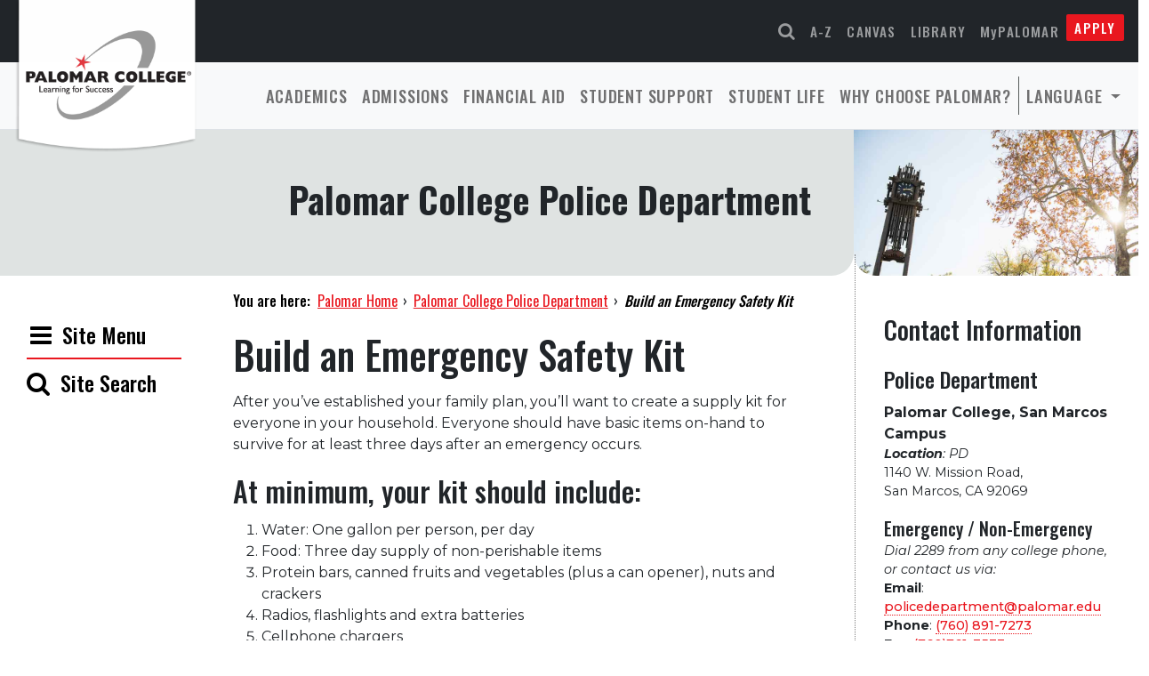

--- FILE ---
content_type: text/html; charset=UTF-8
request_url: https://www.palomar.edu/police/build-a-kit/
body_size: 18090
content:

<!DOCTYPE html>
<html lang="en">
<head>
  <meta charset="UTF-8">
  <meta name="viewport" content="width=device-width, initial-scale=1.0">
  
  <title>Build an Emergency Safety Kit &#8211; Palomar College Police Department</title>
<meta name='robots' content='max-image-preview:large' />
	<style>img:is([sizes="auto" i], [sizes^="auto," i]) { contain-intrinsic-size: 3000px 1500px }</style>
	<link rel='dns-prefetch' href='//palomar.shell.451.io' />
<link rel='dns-prefetch' href='//stats.wp.com' />
<link rel='dns-prefetch' href='//use.fontawesome.com' />
<link rel='dns-prefetch' href='//cdn.jsdelivr.net' />
<link rel='dns-prefetch' href='//cdnjs.cloudflare.com' />
<link rel='dns-prefetch' href='//v0.wordpress.com' />
<link rel="alternate" type="application/rss+xml" title="Palomar College Police Department &raquo; Feed" href="https://www.palomar.edu/police/feed/" />
<link rel="alternate" type="application/rss+xml" title="Palomar College Police Department &raquo; Comments Feed" href="https://www.palomar.edu/police/comments/feed/" />
<script>
window._wpemojiSettings = {"baseUrl":"https:\/\/s.w.org\/images\/core\/emoji\/16.0.1\/72x72\/","ext":".png","svgUrl":"https:\/\/s.w.org\/images\/core\/emoji\/16.0.1\/svg\/","svgExt":".svg","source":{"concatemoji":"https:\/\/www.palomar.edu\/police\/wp-includes\/js\/wp-emoji-release.min.js?ver=6.8.3"}};
/*! This file is auto-generated */
!function(s,n){var o,i,e;function c(e){try{var t={supportTests:e,timestamp:(new Date).valueOf()};sessionStorage.setItem(o,JSON.stringify(t))}catch(e){}}function p(e,t,n){e.clearRect(0,0,e.canvas.width,e.canvas.height),e.fillText(t,0,0);var t=new Uint32Array(e.getImageData(0,0,e.canvas.width,e.canvas.height).data),a=(e.clearRect(0,0,e.canvas.width,e.canvas.height),e.fillText(n,0,0),new Uint32Array(e.getImageData(0,0,e.canvas.width,e.canvas.height).data));return t.every(function(e,t){return e===a[t]})}function u(e,t){e.clearRect(0,0,e.canvas.width,e.canvas.height),e.fillText(t,0,0);for(var n=e.getImageData(16,16,1,1),a=0;a<n.data.length;a++)if(0!==n.data[a])return!1;return!0}function f(e,t,n,a){switch(t){case"flag":return n(e,"\ud83c\udff3\ufe0f\u200d\u26a7\ufe0f","\ud83c\udff3\ufe0f\u200b\u26a7\ufe0f")?!1:!n(e,"\ud83c\udde8\ud83c\uddf6","\ud83c\udde8\u200b\ud83c\uddf6")&&!n(e,"\ud83c\udff4\udb40\udc67\udb40\udc62\udb40\udc65\udb40\udc6e\udb40\udc67\udb40\udc7f","\ud83c\udff4\u200b\udb40\udc67\u200b\udb40\udc62\u200b\udb40\udc65\u200b\udb40\udc6e\u200b\udb40\udc67\u200b\udb40\udc7f");case"emoji":return!a(e,"\ud83e\udedf")}return!1}function g(e,t,n,a){var r="undefined"!=typeof WorkerGlobalScope&&self instanceof WorkerGlobalScope?new OffscreenCanvas(300,150):s.createElement("canvas"),o=r.getContext("2d",{willReadFrequently:!0}),i=(o.textBaseline="top",o.font="600 32px Arial",{});return e.forEach(function(e){i[e]=t(o,e,n,a)}),i}function t(e){var t=s.createElement("script");t.src=e,t.defer=!0,s.head.appendChild(t)}"undefined"!=typeof Promise&&(o="wpEmojiSettingsSupports",i=["flag","emoji"],n.supports={everything:!0,everythingExceptFlag:!0},e=new Promise(function(e){s.addEventListener("DOMContentLoaded",e,{once:!0})}),new Promise(function(t){var n=function(){try{var e=JSON.parse(sessionStorage.getItem(o));if("object"==typeof e&&"number"==typeof e.timestamp&&(new Date).valueOf()<e.timestamp+604800&&"object"==typeof e.supportTests)return e.supportTests}catch(e){}return null}();if(!n){if("undefined"!=typeof Worker&&"undefined"!=typeof OffscreenCanvas&&"undefined"!=typeof URL&&URL.createObjectURL&&"undefined"!=typeof Blob)try{var e="postMessage("+g.toString()+"("+[JSON.stringify(i),f.toString(),p.toString(),u.toString()].join(",")+"));",a=new Blob([e],{type:"text/javascript"}),r=new Worker(URL.createObjectURL(a),{name:"wpTestEmojiSupports"});return void(r.onmessage=function(e){c(n=e.data),r.terminate(),t(n)})}catch(e){}c(n=g(i,f,p,u))}t(n)}).then(function(e){for(var t in e)n.supports[t]=e[t],n.supports.everything=n.supports.everything&&n.supports[t],"flag"!==t&&(n.supports.everythingExceptFlag=n.supports.everythingExceptFlag&&n.supports[t]);n.supports.everythingExceptFlag=n.supports.everythingExceptFlag&&!n.supports.flag,n.DOMReady=!1,n.readyCallback=function(){n.DOMReady=!0}}).then(function(){return e}).then(function(){var e;n.supports.everything||(n.readyCallback(),(e=n.source||{}).concatemoji?t(e.concatemoji):e.wpemoji&&e.twemoji&&(t(e.twemoji),t(e.wpemoji)))}))}((window,document),window._wpemojiSettings);
</script>
<style id='wp-emoji-styles-inline-css'>

	img.wp-smiley, img.emoji {
		display: inline !important;
		border: none !important;
		box-shadow: none !important;
		height: 1em !important;
		width: 1em !important;
		margin: 0 0.07em !important;
		vertical-align: -0.1em !important;
		background: none !important;
		padding: 0 !important;
	}
</style>
<link rel='stylesheet' id='wp-block-library-css' href='https://www.palomar.edu/police/wp-includes/css/dist/block-library/style.min.css?ver=6.8.3' media='all' />
<link rel='stylesheet' id='filebird-document-library-style-css' href='https://www.palomar.edu/police/wp-content/plugins/filebird-document-library-pro/blocks/dist/index.css?ver=6.8.3' media='all' />
<link rel='stylesheet' id='mediaelement-css' href='https://www.palomar.edu/police/wp-includes/js/mediaelement/mediaelementplayer-legacy.min.css?ver=4.2.17' media='all' />
<link rel='stylesheet' id='wp-mediaelement-css' href='https://www.palomar.edu/police/wp-includes/js/mediaelement/wp-mediaelement.min.css?ver=6.8.3' media='all' />
<style id='jetpack-sharing-buttons-style-inline-css'>
.jetpack-sharing-buttons__services-list{display:flex;flex-direction:row;flex-wrap:wrap;gap:0;list-style-type:none;margin:5px;padding:0}.jetpack-sharing-buttons__services-list.has-small-icon-size{font-size:12px}.jetpack-sharing-buttons__services-list.has-normal-icon-size{font-size:16px}.jetpack-sharing-buttons__services-list.has-large-icon-size{font-size:24px}.jetpack-sharing-buttons__services-list.has-huge-icon-size{font-size:36px}@media print{.jetpack-sharing-buttons__services-list{display:none!important}}.editor-styles-wrapper .wp-block-jetpack-sharing-buttons{gap:0;padding-inline-start:0}ul.jetpack-sharing-buttons__services-list.has-background{padding:1.25em 2.375em}
</style>
<style id='filebird-block-filebird-gallery-style-inline-css'>
ul.filebird-block-filebird-gallery{margin:auto!important;padding:0!important;width:100%}ul.filebird-block-filebird-gallery.layout-grid{display:grid;grid-gap:20px;align-items:stretch;grid-template-columns:repeat(var(--columns),1fr);justify-items:stretch}ul.filebird-block-filebird-gallery.layout-grid li img{border:1px solid #ccc;box-shadow:2px 2px 6px 0 rgba(0,0,0,.3);height:100%;max-width:100%;-o-object-fit:cover;object-fit:cover;width:100%}ul.filebird-block-filebird-gallery.layout-masonry{-moz-column-count:var(--columns);-moz-column-gap:var(--space);column-gap:var(--space);-moz-column-width:var(--min-width);columns:var(--min-width) var(--columns);display:block;overflow:auto}ul.filebird-block-filebird-gallery.layout-masonry li{margin-bottom:var(--space)}ul.filebird-block-filebird-gallery li{list-style:none}ul.filebird-block-filebird-gallery li figure{height:100%;margin:0;padding:0;position:relative;width:100%}ul.filebird-block-filebird-gallery li figure figcaption{background:linear-gradient(0deg,rgba(0,0,0,.7),rgba(0,0,0,.3) 70%,transparent);bottom:0;box-sizing:border-box;color:#fff;font-size:.8em;margin:0;max-height:100%;overflow:auto;padding:3em .77em .7em;position:absolute;text-align:center;width:100%;z-index:2}ul.filebird-block-filebird-gallery li figure figcaption a{color:inherit}.fb-block-hover-animation-zoomIn figure{overflow:hidden}.fb-block-hover-animation-zoomIn figure img{transform:scale(1);transition:.3s ease-in-out}.fb-block-hover-animation-zoomIn figure:hover img{transform:scale(1.3)}.fb-block-hover-animation-shine figure{overflow:hidden;position:relative}.fb-block-hover-animation-shine figure:before{background:linear-gradient(90deg,hsla(0,0%,100%,0) 0,hsla(0,0%,100%,.3));content:"";display:block;height:100%;left:-75%;position:absolute;top:0;transform:skewX(-25deg);width:50%;z-index:2}.fb-block-hover-animation-shine figure:hover:before{animation:shine .75s}@keyframes shine{to{left:125%}}.fb-block-hover-animation-opacity figure{overflow:hidden}.fb-block-hover-animation-opacity figure img{opacity:1;transition:.3s ease-in-out}.fb-block-hover-animation-opacity figure:hover img{opacity:.5}.fb-block-hover-animation-grayscale figure img{filter:grayscale(100%);transition:.3s ease-in-out}.fb-block-hover-animation-grayscale figure:hover img{filter:grayscale(0)}

</style>
<style id='global-styles-inline-css'>
:root{--wp--preset--aspect-ratio--square: 1;--wp--preset--aspect-ratio--4-3: 4/3;--wp--preset--aspect-ratio--3-4: 3/4;--wp--preset--aspect-ratio--3-2: 3/2;--wp--preset--aspect-ratio--2-3: 2/3;--wp--preset--aspect-ratio--16-9: 16/9;--wp--preset--aspect-ratio--9-16: 9/16;--wp--preset--color--black: #000000;--wp--preset--color--cyan-bluish-gray: #abb8c3;--wp--preset--color--white: #ffffff;--wp--preset--color--pale-pink: #f78da7;--wp--preset--color--vivid-red: #cf2e2e;--wp--preset--color--luminous-vivid-orange: #ff6900;--wp--preset--color--luminous-vivid-amber: #fcb900;--wp--preset--color--light-green-cyan: #7bdcb5;--wp--preset--color--vivid-green-cyan: #00d084;--wp--preset--color--pale-cyan-blue: #8ed1fc;--wp--preset--color--vivid-cyan-blue: #0693e3;--wp--preset--color--vivid-purple: #9b51e0;--wp--preset--gradient--vivid-cyan-blue-to-vivid-purple: linear-gradient(135deg,rgba(6,147,227,1) 0%,rgb(155,81,224) 100%);--wp--preset--gradient--light-green-cyan-to-vivid-green-cyan: linear-gradient(135deg,rgb(122,220,180) 0%,rgb(0,208,130) 100%);--wp--preset--gradient--luminous-vivid-amber-to-luminous-vivid-orange: linear-gradient(135deg,rgba(252,185,0,1) 0%,rgba(255,105,0,1) 100%);--wp--preset--gradient--luminous-vivid-orange-to-vivid-red: linear-gradient(135deg,rgba(255,105,0,1) 0%,rgb(207,46,46) 100%);--wp--preset--gradient--very-light-gray-to-cyan-bluish-gray: linear-gradient(135deg,rgb(238,238,238) 0%,rgb(169,184,195) 100%);--wp--preset--gradient--cool-to-warm-spectrum: linear-gradient(135deg,rgb(74,234,220) 0%,rgb(151,120,209) 20%,rgb(207,42,186) 40%,rgb(238,44,130) 60%,rgb(251,105,98) 80%,rgb(254,248,76) 100%);--wp--preset--gradient--blush-light-purple: linear-gradient(135deg,rgb(255,206,236) 0%,rgb(152,150,240) 100%);--wp--preset--gradient--blush-bordeaux: linear-gradient(135deg,rgb(254,205,165) 0%,rgb(254,45,45) 50%,rgb(107,0,62) 100%);--wp--preset--gradient--luminous-dusk: linear-gradient(135deg,rgb(255,203,112) 0%,rgb(199,81,192) 50%,rgb(65,88,208) 100%);--wp--preset--gradient--pale-ocean: linear-gradient(135deg,rgb(255,245,203) 0%,rgb(182,227,212) 50%,rgb(51,167,181) 100%);--wp--preset--gradient--electric-grass: linear-gradient(135deg,rgb(202,248,128) 0%,rgb(113,206,126) 100%);--wp--preset--gradient--midnight: linear-gradient(135deg,rgb(2,3,129) 0%,rgb(40,116,252) 100%);--wp--preset--font-size--small: 13px;--wp--preset--font-size--medium: 20px;--wp--preset--font-size--large: 36px;--wp--preset--font-size--x-large: 42px;--wp--preset--spacing--20: 0.44rem;--wp--preset--spacing--30: 0.67rem;--wp--preset--spacing--40: 1rem;--wp--preset--spacing--50: 1.5rem;--wp--preset--spacing--60: 2.25rem;--wp--preset--spacing--70: 3.38rem;--wp--preset--spacing--80: 5.06rem;--wp--preset--shadow--natural: 6px 6px 9px rgba(0, 0, 0, 0.2);--wp--preset--shadow--deep: 12px 12px 50px rgba(0, 0, 0, 0.4);--wp--preset--shadow--sharp: 6px 6px 0px rgba(0, 0, 0, 0.2);--wp--preset--shadow--outlined: 6px 6px 0px -3px rgba(255, 255, 255, 1), 6px 6px rgba(0, 0, 0, 1);--wp--preset--shadow--crisp: 6px 6px 0px rgba(0, 0, 0, 1);}:root { --wp--style--global--content-size: 1170px;--wp--style--global--wide-size: 1280px; }:where(body) { margin: 0; }.wp-site-blocks > .alignleft { float: left; margin-right: 2em; }.wp-site-blocks > .alignright { float: right; margin-left: 2em; }.wp-site-blocks > .aligncenter { justify-content: center; margin-left: auto; margin-right: auto; }:where(.wp-site-blocks) > * { margin-block-start: 24px; margin-block-end: 0; }:where(.wp-site-blocks) > :first-child { margin-block-start: 0; }:where(.wp-site-blocks) > :last-child { margin-block-end: 0; }:root { --wp--style--block-gap: 24px; }:root :where(.is-layout-flow) > :first-child{margin-block-start: 0;}:root :where(.is-layout-flow) > :last-child{margin-block-end: 0;}:root :where(.is-layout-flow) > *{margin-block-start: 24px;margin-block-end: 0;}:root :where(.is-layout-constrained) > :first-child{margin-block-start: 0;}:root :where(.is-layout-constrained) > :last-child{margin-block-end: 0;}:root :where(.is-layout-constrained) > *{margin-block-start: 24px;margin-block-end: 0;}:root :where(.is-layout-flex){gap: 24px;}:root :where(.is-layout-grid){gap: 24px;}.is-layout-flow > .alignleft{float: left;margin-inline-start: 0;margin-inline-end: 2em;}.is-layout-flow > .alignright{float: right;margin-inline-start: 2em;margin-inline-end: 0;}.is-layout-flow > .aligncenter{margin-left: auto !important;margin-right: auto !important;}.is-layout-constrained > .alignleft{float: left;margin-inline-start: 0;margin-inline-end: 2em;}.is-layout-constrained > .alignright{float: right;margin-inline-start: 2em;margin-inline-end: 0;}.is-layout-constrained > .aligncenter{margin-left: auto !important;margin-right: auto !important;}.is-layout-constrained > :where(:not(.alignleft):not(.alignright):not(.alignfull)){max-width: var(--wp--style--global--content-size);margin-left: auto !important;margin-right: auto !important;}.is-layout-constrained > .alignwide{max-width: var(--wp--style--global--wide-size);}body .is-layout-flex{display: flex;}.is-layout-flex{flex-wrap: wrap;align-items: center;}.is-layout-flex > :is(*, div){margin: 0;}body .is-layout-grid{display: grid;}.is-layout-grid > :is(*, div){margin: 0;}body{padding-top: 0px;padding-right: 0px;padding-bottom: 0px;padding-left: 0px;}a:where(:not(.wp-element-button)){text-decoration: underline;}:root :where(.wp-element-button, .wp-block-button__link){background-color: #e9171f;border-radius: 2px;border-width: 0;color: #fff;font-family: inherit;font-size: inherit;line-height: inherit;margin-bottom: 1rem;padding: calc(0.667em + 2px) calc(1.333em + 2px);text-decoration: none;}:root :where(.wp-element-button:hover, .wp-block-button__link:hover){background-color: #c6141a;color: #ffffff;}.has-black-color{color: var(--wp--preset--color--black) !important;}.has-cyan-bluish-gray-color{color: var(--wp--preset--color--cyan-bluish-gray) !important;}.has-white-color{color: var(--wp--preset--color--white) !important;}.has-pale-pink-color{color: var(--wp--preset--color--pale-pink) !important;}.has-vivid-red-color{color: var(--wp--preset--color--vivid-red) !important;}.has-luminous-vivid-orange-color{color: var(--wp--preset--color--luminous-vivid-orange) !important;}.has-luminous-vivid-amber-color{color: var(--wp--preset--color--luminous-vivid-amber) !important;}.has-light-green-cyan-color{color: var(--wp--preset--color--light-green-cyan) !important;}.has-vivid-green-cyan-color{color: var(--wp--preset--color--vivid-green-cyan) !important;}.has-pale-cyan-blue-color{color: var(--wp--preset--color--pale-cyan-blue) !important;}.has-vivid-cyan-blue-color{color: var(--wp--preset--color--vivid-cyan-blue) !important;}.has-vivid-purple-color{color: var(--wp--preset--color--vivid-purple) !important;}.has-black-background-color{background-color: var(--wp--preset--color--black) !important;}.has-cyan-bluish-gray-background-color{background-color: var(--wp--preset--color--cyan-bluish-gray) !important;}.has-white-background-color{background-color: var(--wp--preset--color--white) !important;}.has-pale-pink-background-color{background-color: var(--wp--preset--color--pale-pink) !important;}.has-vivid-red-background-color{background-color: var(--wp--preset--color--vivid-red) !important;}.has-luminous-vivid-orange-background-color{background-color: var(--wp--preset--color--luminous-vivid-orange) !important;}.has-luminous-vivid-amber-background-color{background-color: var(--wp--preset--color--luminous-vivid-amber) !important;}.has-light-green-cyan-background-color{background-color: var(--wp--preset--color--light-green-cyan) !important;}.has-vivid-green-cyan-background-color{background-color: var(--wp--preset--color--vivid-green-cyan) !important;}.has-pale-cyan-blue-background-color{background-color: var(--wp--preset--color--pale-cyan-blue) !important;}.has-vivid-cyan-blue-background-color{background-color: var(--wp--preset--color--vivid-cyan-blue) !important;}.has-vivid-purple-background-color{background-color: var(--wp--preset--color--vivid-purple) !important;}.has-black-border-color{border-color: var(--wp--preset--color--black) !important;}.has-cyan-bluish-gray-border-color{border-color: var(--wp--preset--color--cyan-bluish-gray) !important;}.has-white-border-color{border-color: var(--wp--preset--color--white) !important;}.has-pale-pink-border-color{border-color: var(--wp--preset--color--pale-pink) !important;}.has-vivid-red-border-color{border-color: var(--wp--preset--color--vivid-red) !important;}.has-luminous-vivid-orange-border-color{border-color: var(--wp--preset--color--luminous-vivid-orange) !important;}.has-luminous-vivid-amber-border-color{border-color: var(--wp--preset--color--luminous-vivid-amber) !important;}.has-light-green-cyan-border-color{border-color: var(--wp--preset--color--light-green-cyan) !important;}.has-vivid-green-cyan-border-color{border-color: var(--wp--preset--color--vivid-green-cyan) !important;}.has-pale-cyan-blue-border-color{border-color: var(--wp--preset--color--pale-cyan-blue) !important;}.has-vivid-cyan-blue-border-color{border-color: var(--wp--preset--color--vivid-cyan-blue) !important;}.has-vivid-purple-border-color{border-color: var(--wp--preset--color--vivid-purple) !important;}.has-vivid-cyan-blue-to-vivid-purple-gradient-background{background: var(--wp--preset--gradient--vivid-cyan-blue-to-vivid-purple) !important;}.has-light-green-cyan-to-vivid-green-cyan-gradient-background{background: var(--wp--preset--gradient--light-green-cyan-to-vivid-green-cyan) !important;}.has-luminous-vivid-amber-to-luminous-vivid-orange-gradient-background{background: var(--wp--preset--gradient--luminous-vivid-amber-to-luminous-vivid-orange) !important;}.has-luminous-vivid-orange-to-vivid-red-gradient-background{background: var(--wp--preset--gradient--luminous-vivid-orange-to-vivid-red) !important;}.has-very-light-gray-to-cyan-bluish-gray-gradient-background{background: var(--wp--preset--gradient--very-light-gray-to-cyan-bluish-gray) !important;}.has-cool-to-warm-spectrum-gradient-background{background: var(--wp--preset--gradient--cool-to-warm-spectrum) !important;}.has-blush-light-purple-gradient-background{background: var(--wp--preset--gradient--blush-light-purple) !important;}.has-blush-bordeaux-gradient-background{background: var(--wp--preset--gradient--blush-bordeaux) !important;}.has-luminous-dusk-gradient-background{background: var(--wp--preset--gradient--luminous-dusk) !important;}.has-pale-ocean-gradient-background{background: var(--wp--preset--gradient--pale-ocean) !important;}.has-electric-grass-gradient-background{background: var(--wp--preset--gradient--electric-grass) !important;}.has-midnight-gradient-background{background: var(--wp--preset--gradient--midnight) !important;}.has-small-font-size{font-size: var(--wp--preset--font-size--small) !important;}.has-medium-font-size{font-size: var(--wp--preset--font-size--medium) !important;}.has-large-font-size{font-size: var(--wp--preset--font-size--large) !important;}.has-x-large-font-size{font-size: var(--wp--preset--font-size--x-large) !important;}
:root :where(.wp-block-pullquote){font-size: 1.5em;line-height: 1.6;}
</style>
<link rel='stylesheet' id='wpa-style-css' href='https://www.palomar.edu/police/wp-content/plugins/wp-accessibility/css/wpa-style.css?ver=2.2.6' media='all' />
<style id='wpa-style-inline-css'>

		:focus { outline: 2px solid #5FC7F7!important; outline-offset: 2px !important; }
		:root { --admin-bar-top : 7px; }
</style>
<link rel='stylesheet' id='palomar-twentytwentytwo-style-css' href='https://www.palomar.edu/police/wp-content/themes/palomar-twentytwentytwo/style.css?ver=1.16.4' media='all' />
<link rel='stylesheet' id='palomar-twentytwentytwo-fontawesome-css' href='https://use.fontawesome.com/f97e7c6cd0.css?ver=20220301' media='all' />
<link rel='stylesheet' id='palomar-twentytwentytwo-bootstrapicons-css' href='https://cdn.jsdelivr.net/npm/bootstrap-icons@1.4.1/font/bootstrap-icons.css?ver=20220124' media='all' />
<link rel='stylesheet' id='palomar-twentytwentytwo-animatecss-css' href='https://cdnjs.cloudflare.com/ajax/libs/animate.css/4.1.1/animate.min.css?ver=20220124' media='all' />
<link rel='stylesheet' id='tablepress-default-css' href='https://www.palomar.edu/police/wp-content/plugins/tablepress/css/build/default.css?ver=3.2.6' media='all' />
<script src="https://www.palomar.edu/police/wp-includes/js/jquery/jquery.min.js?ver=3.7.1" id="jquery-core-js"></script>
<script src="https://www.palomar.edu/police/wp-includes/js/jquery/jquery-migrate.min.js?ver=3.4.1" id="jquery-migrate-js"></script>
<script src="https://www.palomar.edu/police/wp-includes/js/tinymce/tinymce.min.js?ver=49110-20250317" id="wp-tinymce-root-js"></script>
<script src="https://www.palomar.edu/police/wp-includes/js/tinymce/plugins/compat3x/plugin.min.js?ver=49110-20250317" id="wp-tinymce-js"></script>
<link rel="https://api.w.org/" href="https://www.palomar.edu/police/wp-json/" /><link rel="alternate" title="JSON" type="application/json" href="https://www.palomar.edu/police/wp-json/wp/v2/pages/876" /><link rel="EditURI" type="application/rsd+xml" title="RSD" href="https://www.palomar.edu/police/xmlrpc.php?rsd" />
<meta name="generator" content="WordPress 6.8.3" />
<link rel="canonical" href="https://www.palomar.edu/police/build-a-kit/" />
<link rel='shortlink' href='https://wp.me/P6Sp7b-e8' />
<link rel="alternate" title="oEmbed (JSON)" type="application/json+oembed" href="https://www.palomar.edu/police/wp-json/oembed/1.0/embed?url=https%3A%2F%2Fwww.palomar.edu%2Fpolice%2Fbuild-a-kit%2F" />
<link rel="alternate" title="oEmbed (XML)" type="text/xml+oembed" href="https://www.palomar.edu/police/wp-json/oembed/1.0/embed?url=https%3A%2F%2Fwww.palomar.edu%2Fpolice%2Fbuild-a-kit%2F&#038;format=xml" />
	<style>img#wpstats{display:none}</style>
					<style>
				.isc-source { position: relative; display: inline-block; line-height: initial; }
				/* Hides the caption initially until it is positioned via JavaScript */
				.isc-source > .isc-source-text { display: none; }
				.wp-block-cover .isc-source { position: static; }
								span.isc-source-text a { display: inline; color: #fff; }
							</style>
			
<!-- Jetpack Open Graph Tags -->
<meta property="og:type" content="article" />
<meta property="og:title" content="Build an Emergency Safety Kit" />
<meta property="og:url" content="https://www.palomar.edu/police/build-a-kit/" />
<meta property="og:description" content="After you&#8217;ve established your family plan, you&#8217;ll want to create a supply kit for everyone in your household. Everyone should have basic items on-hand to survive for at least three days…" />
<meta property="article:published_time" content="2016-11-23T02:25:13+00:00" />
<meta property="article:modified_time" content="2017-03-28T20:26:17+00:00" />
<meta property="og:site_name" content="Palomar College Police Department" />
<meta property="og:image" content="https://s0.wp.com/i/blank.jpg" />
<meta property="og:image:width" content="200" />
<meta property="og:image:height" content="200" />
<meta property="og:image:alt" content="" />
<meta property="og:locale" content="en_US" />
<meta name="twitter:text:title" content="Build an Emergency Safety Kit" />
<meta name="twitter:card" content="summary" />

<!-- End Jetpack Open Graph Tags -->
		<style id="wp-custom-css">
			/* Center embedded video */
.wp-video {
	margin: 3em auto;
}

#kaltura_player {
	height: 480px !important;
	margin: 3em auto;
}		</style>
		  
  <!-- Google Tag Manager -->
<script>(function(w,d,s,l,i){w[l]=w[l]||[];w[l].push({'gtm.start':
new Date().getTime(),event:'gtm.js'});var f=d.getElementsByTagName(s)[0],
j=d.createElement(s),dl=l!='dataLayer'?'&l='+l:'';j.async=true;j.src=
'https://www.googletagmanager.com/gtm.js?id='+i+dl;f.parentNode.insertBefore(j,f);
})(window,document,'script','dataLayer','GTM-PKX9W67');</script>
<!-- End Google Tag Manager -->
  <!-- Headings Font, Oswald -->
  <!-- Body Font, Montserrat -->
  <link rel="preconnect" href="https://fonts.googleapis.com">
  <link rel="preconnect" href="https://fonts.gstatic.com" crossorigin>
  <link href="https://fonts.googleapis.com/css2?family=Montserrat:ital,wght@0,100;0,200;0,300;0,400;0,500;0,600;0,700;0,800;1,100;1,200;1,300;1,400;1,500;1,600;1,700;1,800&family=Oswald:wght@200;300;400;500;600;700&display=swap" rel="stylesheet">
  <link href="https://customer.cludo.com/css/templates/v2.1/essentials/cludo-search.min.css" type="text/css" rel="stylesheet">
</head>
<body class="wp-singular page-template-default page page-id-876 wp-theme-palomar-twentytwentytwo wpa-excerpt">
    <a class="skip-to-content" href="#main-content">Skip to main content</a>

<header id="header" class="sticky-lg-top">
  <div class="d-flex flex-column bg-white">
    
    <!-- Large logo for sizes xl and up -->
    <div class="position-absolute d-none d-xl-block" id="logo-header">
      <a href="https://www.palomar.edu/"><img class="img-fluid animate__animated animate__fadeIn" src="https://www.palomar.edu/wp-content/uploads/2022/06/header-logo-std@2x.png" alt="Palomar College. Learning for Success."></a>
    </div>

    <!-- Wide logo for sizes lg and below -->
    <div class="d-block d-xl-none mx-auto my-1 flex-fill" id="logo-header-wide">
      <a href="https://www.palomar.edu/"><img class="img-fluid animate__animated animate__fadeIn" src="https://www.palomar.edu/wp-content/uploads/2022/06/header-logo-mobile@3x.png" alt="Palomar College. Learning for Success."></a>
    </div>
    
    <!-- Navbars -->
    <div class="w-100">
      <div>
        <nav class="navbar navbar-expand navbar-dark bg-dark " aria-label="quick links">
          <div class="container-fluid justify-content-end pe-md-3">
            <button class="navbar-toggler" data-bs-toggle="collapse" data-bs-target="#quickLinks" aria-controls="quickLinks" aria-expanded="false" aria-label="Toggle navigation">
              <span class="navbar-toggler-icon"></span>
            </button>
            <div class="" id="quickLinks">
              <ul class="navbar-nav">
                <li class="nav-item">
                  <a aria-label="Search Palomar Websites" class="nav-link" data-bs-toggle="modal" href="#searchmodal"><span class="fa fa-search fs-5"></span></a>
                </li>
                <li class="nav-item">
                  <a aria-label="Use the A-Z Index" class="nav-link" data-bs-toggle="modal" href="#azindexmodal">A-Z</a>
                </li>
                <li class="nav-item">
                  <a class="nav-link" href="https://palomar.instructure.com/">Canvas</a>
                </li>
                <li class="nav-item">
                  <a class="nav-link" href="https://www.palomar.edu/library">Library</a>
                </li>
                <li class="nav-item">
                  <a class="nav-link text-capitalize" href="https://www.palomar.edu/mypalomar/">MyPALOMAR</a>
                </li>
                <li class="nav-item">
                  <a class="nav-link apply" href="https://www.palomar.edu/apply">Apply</a>
                </li>
              </ul>
            </div>
          </div>
        </nav>
      </div>
      <div>
        <nav class="navbar navbar-expand-lg navbar-light bg-light border-bottom" aria-label="main nav">
          <div class="container-fluid">
            <div class="d-block d-lg-none" data-bs-toggle="collapse" data-bs-target="#navbarMain" aria-controls="navbarMain" aria-expanded="false" aria-label="Toggle navigation" role="navigation">
              <div class="d-flex flex-row align-items-center ps-3">
                        <div><span class="navbar-toggler-icon"><i class="fa fa-bars me-2 fs-3 text-dark"></i></span></div>
                        <div class="d-flex mt-1 ps-2"><p class="h5">Main Menu</p></div>
                    </div>
              
            </div>
            
            <div class="collapse navbar-collapse ps-2" id="navbarMain">
              <ul class="navbar-nav ms-auto ">
                <li class="nav-item">
                  <a class="nav-link" id="academics" href="https://www.palomar.edu/academics/">Academics</a>
                </li>
                <li class="nav-item">
                  <a class="nav-link" id="admissions" href="https://www.palomar.edu/admissions/">Admissions</a>
                </li>
                <li class="nav-item">
                  <a class="nav-link" id="financial-aid" href="https://www.palomar.edu/financial-aid/">Financial Aid</a>
                </li>
                <li class="nav-item">
                  <a class="nav-link" id="student-support" href="https://www.palomar.edu/student-support/">Student Support</a>
                </li>
                <li class="nav-item">
                  <a class="nav-link" id="student-life" href="https://www.palomar.edu/student-life/">Student Life</a>
                </li>
                <li class="nav-item">
                  <a class="nav-link" id="why-choose-palomar" href="https://www.palomar.edu/why-palomar/">Why Choose Palomar?</a>
                </li>
                    <li class="nav-item dropdown ct-language ct-topbar__list">
                    <a class="nav-link dropdown-toggle" href="#" id="translateMenu" role="button" data-bs-toggle="dropdown" aria-expanded="false">
                      Language
                    </a>
                    <ul id="translate" class="list-unstyled dropdown-menu ct-language__dropdown" aria-labelledby="translateMenu">
                      <li><a href="#googtrans(en)" class="dropdown-item lang-en lang-select" data-lang="en"><span class="flag-icon flag-icon-us"></span>English</a></li>
                      <li><a href="#googtrans(es)" class="dropdown-item lang-es lang-select" data-lang="es"><span class="flag-icon flag-icon-mx"></span>Spanish</a></li>
                      <li><a href="#googtrans(fr)" class="dropdown-item lang-es lang-select" data-lang="fr"><span class="flag-icon flag-icon-fr"></span>French</a></li>
                      <li><a href="#googtrans(zh-CN)" class="dropdown-item lang-es lang-select" data-lang="zh-CN"><span class="flag-icon flag-icon-cn"></span>Chinese</a></li>
                      <li><a href="#googtrans(ja)" class="dropdown-item lang-es lang-select" data-lang="ja"><span class="flag-icon flag-icon-jp"></span>Japanese</a></li>
                      <li><a href="#googtrans(vi)" class="dropdown-item lang-es lang-select" data-lang="vi"><span class="flag-icon flag-icon-vn"></span>Vietnamese</a></li>
                      <li><a href="#googtrans(fil)" class="dropdown-item lang-es lang-select" data-lang="fil"><span class="flag-icon flag-icon-ph"></span>Filipino</a></li>
                      <li><a href="#googtrans(de)" class="dropdown-item lang-es lang-select" data-lang="de"><span class="flag-icon flag-icon-de"></span>German</a></li>
                      <li><a href="#googtrans(ar)" class="dropdown-item lang-es lang-select" data-lang="ar"><span class="flag-icon flag-icon-ae"></span>Arabic</a></li>
                      <li><a href="#googtrans(ru)" class="dropdown-item lang-es lang-select" data-lang="ru"><span class="flag-icon flag-icon-ru"></span>Russian</a></li>
                    </ul>
                </li>
              </ul>
            </div>
          </div>
        </nav>
      </div>
    </div> 
  </div>
</header><!-- /header -->


<section id="top" class="container-fluid">
  <div class="row g-0">
    <div class="col-lg-9 p-0">
      <div id="general-head-text">
          <h1 class="display-6 fw-bold text-center text-lg-end">Palomar College Police Department</h1>
              </div><!-- #general-head-text -->
    </div>
    <div style="background-image:url(https://www.palomar.edu/police/wp-content/themes/palomar-twentytwentytwo/assets/header-images/header-01-800.jpg); background-position-y: 35%; background-size: cover; border-bottom-left-radius: 25px;" class="col-lg-3">
    </div>
  </div>
</section><!-- #top -->
<div class="container-fluid g-0" id="main-content">

  

	<div class="row g-1">
    
    
<section role="complementary" class="col-12 col-xl-2" id="left-sidebar">
  <div class="d-flex flex-row flex-xl-column justify-content-between">
    <div class="site-nav-control">
        <a class="fixed-action-btn" tabindex="0" data-bs-toggle="offcanvas" href="#offcanvasMenu" aria-controls="offcanvasMenu"><i class="fa fa-bars fs-3 ms-1 mt-xl-2 me-lg-2 d-inline"></i>
        <div class="d-inline"><span class="h4">Site Menu</span></div></a>
    </div>
    <div class="pe-3 nav-search">
        <a class="fixed-action-btn " data-bs-toggle="modal" href="#subsitesearchmodal"><i class="fa fa-search fs-3 mt-xl-2 me-0 me-lg-2 pe-lg-0 d-inline"></i>
        <div class="d-inline"><span class="h4">Site Search</span></div></a>
    </div>
  </div>
  <div class="mobile-nav-line"></div>
        
  <!-- Custom Vertical Menu -->
  
<div class="offcanvas offcanvas-start" data-bs-scroll="false" data-bs-backdrop="true" tabindex="-1" id="offcanvasMenu" aria-labelledby="offcanvasMenuLabel">
  <div class="offcanvas-header">
    <h2 class="offcanvas-title" id="offcanvasMenuLabel">Palomar College Police Department</h2>
    <button type="button" class="btn-close text-reset" data-bs-dismiss="offcanvas" aria-label="Close"></button>
  </div>
  <div class="px-5 py-1 d-block">
    <form
      id="subsite-inline-search-form"
      role="search"
      method="get"
      class="search-form d-flex"
      action="https://www.palomar.edu/police/"
    >
      <input
        id="subsite-inline-search-input"
        class="search-field form-control me-2"
        type="search"
        placeholder="Search"
        name="s"
        aria-label="Search"
        title="Search for:"
        required
      />
      <input
        type="submit"
        class="search-submit btn btn-primary"
        value="Search"
      />
    </form>
  </div>
  <div id="subsite-menu" class="offcanvas-body">
    <nav class="menu-main-menu-container"><ul id="menu-main-menu" class="menu"><li id="menu-item-216" class="menu-item menu-item-type-post_type menu-item-object-page menu-item-home menu-item-216"><a href="https://www.palomar.edu/police/">Chief’s Message</a></li>
<li id="menu-item-2485" class="menu-item menu-item-type-custom menu-item-object-custom menu-item-has-children sub-menu menu-item-2485"><a>Emergency Information</a>
<ul class="sub-menu">
	<li id="menu-item-57" class="menu-item menu-item-type-post_type menu-item-object-page menu-item-57"><a href="https://www.palomar.edu/police/emergency-notifications/">Emergency Notifications</a></li>
	<li id="menu-item-58" class="menu-item menu-item-type-post_type menu-item-object-page menu-item-58"><a href="https://www.palomar.edu/police/timely-warnings/">Timely Warnings</a></li>
	<li id="menu-item-31" class="menu-item menu-item-type-post_type menu-item-object-page menu-item-31"><a href="https://www.palomar.edu/police/emergency-information/">Additional Emergency Information</a></li>
	<li id="menu-item-191" class="menu-item menu-item-type-post_type menu-item-object-page menu-item-191"><a href="https://www.palomar.edu/police/active-shooter/">Active Shooter</a></li>
	<li id="menu-item-819" class="menu-item menu-item-type-post_type menu-item-object-page menu-item-819"><a href="https://www.palomar.edu/police/what-you-should-know-in-a-natural-disaster/">What You Should Know in a Natural Disaster</a></li>
</ul>
</li>
<li id="menu-item-2519" class="menu-item menu-item-type-custom menu-item-object-custom menu-item-has-children sub-menu menu-item-2519"><a>Community Outreach</a>
<ul class="sub-menu">
	<li id="menu-item-32" class="menu-item menu-item-type-post_type menu-item-object-page menu-item-32"><a href="https://www.palomar.edu/police/crime-prevention/">About Crime Prevention</a></li>
	<li id="menu-item-3484" class="menu-item menu-item-type-custom menu-item-object-custom menu-item-has-children sub-menu menu-item-3484"><a>Panic Button/Security Camera Request (Employee Only)</a>
	<ul class="sub-menu">
		<li id="menu-item-3512" class="menu-item menu-item-type-post_type menu-item-object-page menu-item-3512"><a href="https://www.palomar.edu/police/panic-button-security-camera-request-procedures/">Panic Button/Security Camera Request Procedures (Employee Only)</a></li>
	</ul>
</li>
	<li id="menu-item-3489" class="menu-item menu-item-type-post_type menu-item-object-page menu-item-3489"><a href="https://www.palomar.edu/police/request-a-safety-presentation/">Request A Safety Presentation</a></li>
	<li id="menu-item-138" class="menu-item menu-item-type-post_type menu-item-object-page menu-item-138"><a href="https://www.palomar.edu/police/campus-assists-and-programs/rape-aggression-defense-classes-r-a-d/">Rape Aggression Defense Classes (R.A.D.)</a></li>
	<li id="menu-item-265" class="menu-item menu-item-type-post_type menu-item-object-page menu-item-265"><a href="https://www.palomar.edu/police/summer-crime-prevention-tips/">Crime Prevention Tips</a></li>
	<li id="menu-item-98" class="menu-item menu-item-type-post_type menu-item-object-page menu-item-98"><a href="https://www.palomar.edu/police/bystander-intervention-and-risk-reduction/">Bystander Intervention and Risk Reduction</a></li>
	<li id="menu-item-258" class="menu-item menu-item-type-post_type menu-item-object-page menu-item-258"><a href="https://www.palomar.edu/police/hackers-exploit-flaws-in-mobil-phones-security/">Hackers Exploit Flaws in Mobil Phones’ Security</a></li>
	<li id="menu-item-268" class="menu-item menu-item-type-post_type menu-item-object-page menu-item-268"><a href="https://www.palomar.edu/police/scams/">Scams</a></li>
</ul>
</li>
<li id="menu-item-2634" class="menu-item menu-item-type-custom menu-item-object-custom menu-item-has-children sub-menu menu-item-2634"><a>Relationship Based Policing</a>
<ul class="sub-menu">
	<li id="menu-item-2637" class="menu-item menu-item-type-custom menu-item-object-custom menu-item-2637"><a href="https://www.palomar.edu/police/wp-content/uploads/sites/86/2020/07/FinalReport21stCenturyPolicing.pdf">21st Century Policing (PDF)</a></li>
</ul>
</li>
<li id="menu-item-2635" class="menu-item menu-item-type-custom menu-item-object-custom menu-item-has-children sub-menu menu-item-2635"><a>Use of Force</a>
<ul class="sub-menu">
	<li id="menu-item-2715" class="menu-item menu-item-type-custom menu-item-object-custom menu-item-2715"><a href="https://www.palomar.edu/police/wp-content/uploads/sites/86/2021/01/Use-of-Force-Policy.pdf">Use Of Force (PDF)</a></li>
</ul>
</li>
<li id="menu-item-2720" class="menu-item menu-item-type-post_type menu-item-object-page menu-item-2720"><a href="https://openjustice.doj.ca.gov/resources/publications">Open Justice</a></li>
<li id="menu-item-2668" class="menu-item menu-item-type-custom menu-item-object-custom menu-item-has-children sub-menu menu-item-2668"><a>Campus Police Committee</a>
<ul class="sub-menu">
	<li id="menu-item-2917" class="menu-item menu-item-type-post_type menu-item-object-page menu-item-2917"><a href="https://www.palomar.edu/police/campus-police-committee/">Campus Police Committee</a></li>
	<li id="menu-item-3440" class="menu-item menu-item-type-post_type menu-item-object-page menu-item-3440"><a href="https://www.palomar.edu/police/agenda-and-minutes/">Agenda and Minutes</a></li>
</ul>
</li>
<li id="menu-item-2456" class="menu-item menu-item-type-post_type menu-item-object-page menu-item-2456"><a href="https://www.palomar.edu/police/live-scan-fingerprinting/">Live Scan Services</a></li>
<li id="menu-item-2419" class="menu-item menu-item-type-post_type menu-item-object-page menu-item-2419"><a href="https://www.palomar.edu/police/requesting-records/">Requesting Records</a></li>
<li id="menu-item-2516" class="menu-item menu-item-type-custom menu-item-object-custom menu-item-has-children sub-menu menu-item-2516"><a>Campus Assists &amp; Programs</a>
<ul class="sub-menu">
	<li id="menu-item-84" class="menu-item menu-item-type-post_type menu-item-object-page menu-item-84"><a href="https://www.palomar.edu/police/safety-escorts-vehicle-jumpstarts-lockouts/">Safety Escorts, Vehicle Jumpstarts &amp; Lockouts</a></li>
	<li id="menu-item-149" class="menu-item menu-item-type-post_type menu-item-object-page menu-item-149"><a href="https://www.palomar.edu/police/referrals-how-to-get-help/">Referrals – How to Get HELP!</a></li>
</ul>
</li>
<li id="menu-item-2515" class="menu-item menu-item-type-custom menu-item-object-custom menu-item-has-children sub-menu menu-item-2515"><a>Parking</a>
<ul class="sub-menu">
	<li id="menu-item-162" class="menu-item menu-item-type-post_type menu-item-object-page menu-item-162"><a href="https://www.palomar.edu/police/parking-policies-and-procedures/">Parking Policies and Procedures</a></li>
	<li id="menu-item-28" class="menu-item menu-item-type-post_type menu-item-object-page menu-item-28"><a href="https://www.palomar.edu/police/parking-information-and-maps/">Parking Information and Maps</a></li>
	<li id="menu-item-220" class="menu-item menu-item-type-post_type menu-item-object-page menu-item-has-children sub-menu menu-item-220"><a>Contactless Parking Permits</a>
	<ul class="sub-menu">
		<li id="menu-item-186" class="menu-item menu-item-type-post_type menu-item-object-page menu-item-186"><a href="https://www.palomar.edu/police/planned-special-event-information-application/">Planned Special Event Information &amp; Application</a></li>
	</ul>
</li>
	<li id="menu-item-181" class="menu-item menu-item-type-post_type menu-item-object-page menu-item-181"><a href="https://www.palomar.edu/police/visitor-parking/">Visitor Parking</a></li>
	<li id="menu-item-187" class="menu-item menu-item-type-post_type menu-item-object-page menu-item-187"><a href="https://www.palomar.edu/police/parking-and-citation-appeals/">Parking and Citation Appeals</a></li>
	<li id="menu-item-184" class="menu-item menu-item-type-post_type menu-item-object-page menu-item-184"><a href="https://www.palomar.edu/police/parking-permit-faculty-staff/">Parking Permit Faculty &amp; Staff</a></li>
	<li id="menu-item-183" class="menu-item menu-item-type-post_type menu-item-object-page menu-item-183"><a href="https://www.palomar.edu/police/parking-permit-temporaryvolunteer-workers/">Parking Permit Temporary/Volunteer Workers</a></li>
	<li id="menu-item-185" class="menu-item menu-item-type-post_type menu-item-object-page menu-item-185"><a href="https://www.palomar.edu/police/parking-permits-student/">Contactless Parking Permits Student</a></li>
	<li id="menu-item-182" class="menu-item menu-item-type-post_type menu-item-object-page menu-item-182"><a href="https://www.palomar.edu/police/parking-permits-handicap/">Disabled Parking Permits</a></li>
	<li id="menu-item-127" class="menu-item menu-item-type-post_type menu-item-object-page menu-item-127"><a href="https://www.palomar.edu/police/parking-citations/">Parking Citations</a></li>
	<li id="menu-item-180" class="menu-item menu-item-type-post_type menu-item-object-page menu-item-180"><a href="https://www.palomar.edu/police/parking-citations-holds/">Parking Citations Holds &amp; Abstracts</a></li>
	<li id="menu-item-223" class="menu-item menu-item-type-post_type menu-item-object-page menu-item-223"><a href="https://www.palomar.edu/police/paying-your-ticket/">Paying Your Ticket</a></li>
	<li id="menu-item-59" class="menu-item menu-item-type-post_type menu-item-object-page menu-item-59"><a href="https://www.palomar.edu/police/reporting-crimes/">Reporting Crimes</a></li>
	<li id="menu-item-30" class="menu-item menu-item-type-post_type menu-item-object-page menu-item-30"><a href="https://www.palomar.edu/police/forms/">Forms</a></li>
</ul>
</li>
<li id="menu-item-2517" class="menu-item menu-item-type-custom menu-item-object-custom menu-item-has-children sub-menu menu-item-2517"><a>Events</a>
<ul class="sub-menu">
	<li id="menu-item-1381" class="menu-item menu-item-type-post_type menu-item-object-page menu-item-1381"><a href="https://www.palomar.edu/police/upcoming-fall-events/">Spring Events</a></li>
	<li id="menu-item-1959" class="menu-item menu-item-type-post_type menu-item-object-page menu-item-1959"><a href="https://www.palomar.edu/police/2nd-annual-public-safety-community-outreach/">Annual Public Safety Community Outreach</a></li>
	<li id="menu-item-824" class="menu-item menu-item-type-post_type menu-item-object-page menu-item-824"><a href="https://www.palomar.edu/police/community-engagement-and-outreach/">Community Engagement and Outreach</a></li>
</ul>
</li>
<li id="menu-item-2518" class="menu-item menu-item-type-custom menu-item-object-custom current-menu-ancestor current-menu-parent menu-item-has-children sub-menu menu-item-2518"><a>Homeland Defense</a>
<ul class="sub-menu">
	<li id="menu-item-818" class="menu-item menu-item-type-post_type menu-item-object-page menu-item-818"><a href="https://www.palomar.edu/police/homeland-defense/">About Homeland Defense</a></li>
	<li id="menu-item-886" class="menu-item menu-item-type-post_type menu-item-object-page menu-item-886"><a href="https://www.palomar.edu/police/stay-informed/">Stay Informed</a></li>
	<li id="menu-item-887" class="menu-item menu-item-type-post_type menu-item-object-page menu-item-887"><a href="https://www.palomar.edu/police/get-involved/">Get Involved</a></li>
	<li id="menu-item-888" class="menu-item menu-item-type-post_type menu-item-object-page current-menu-item page_item page-item-876 current_page_item menu-item-888"><a href="https://www.palomar.edu/police/build-a-kit/" aria-current="page">Build an Emergency Safety Kit</a></li>
	<li id="menu-item-884" class="menu-item menu-item-type-post_type menu-item-object-page menu-item-884"><a href="https://www.palomar.edu/police/make-a-plan/">Make A Plan</a></li>
</ul>
</li>
<li id="menu-item-1066" class="menu-item menu-item-type-custom menu-item-object-custom menu-item-has-children sub-menu menu-item-1066"><a target="_blank">Victim Resources</a>
<ul class="sub-menu">
	<li id="menu-item-2424" class="menu-item menu-item-type-post_type menu-item-object-page menu-item-2424"><a href="https://www.palomar.edu/police/officer-psychiatric-emergency-response-team/">Officer Psychiatric Emergency Response Team</a></li>
	<li id="menu-item-896" class="menu-item menu-item-type-post_type menu-item-object-page menu-item-896"><a href="https://www.palomar.edu/police/facts-about-rape/">Facts About Rape</a></li>
	<li id="menu-item-158" class="menu-item menu-item-type-post_type menu-item-object-page menu-item-158"><a href="https://www.palomar.edu/police/sexual-assault-and-prohibited-acts-of-conduct/">Sexual Assault and “Prohibited Acts of Conduct”</a></li>
	<li id="menu-item-56" class="menu-item menu-item-type-post_type menu-item-object-page menu-item-56"><a href="https://www.palomar.edu/police/sexual-assault/">Sexual Assault</a></li>
	<li id="menu-item-901" class="menu-item menu-item-type-post_type menu-item-object-page menu-item-901"><a href="https://www.palomar.edu/police/sexual-assault-underserved-populations/">Sexual Assault:  Underserved Populations</a></li>
	<li id="menu-item-909" class="menu-item menu-item-type-post_type menu-item-object-page menu-item-909"><a href="https://www.palomar.edu/police/if-your-accused-of-a-sexual-assault/">If You’re Accused of a Sexual Assault</a></li>
	<li id="menu-item-55" class="menu-item menu-item-type-post_type menu-item-object-page menu-item-55"><a href="https://www.palomar.edu/police/domestic-violence/">Dating/Domestic Violence</a></li>
	<li id="menu-item-88" class="menu-item menu-item-type-post_type menu-item-object-page menu-item-88"><a href="https://www.palomar.edu/police/stalking-2/">Stalking</a></li>
</ul>
</li>
<li id="menu-item-2513" class="menu-item menu-item-type-custom menu-item-object-custom menu-item-has-children sub-menu menu-item-2513"><a>Community Resource Contact Information</a>
<ul class="sub-menu">
	<li id="menu-item-128" class="menu-item menu-item-type-post_type menu-item-object-page menu-item-128"><a href="https://www.palomar.edu/police/regional-law-enforcement-college-university-links/">Regional Law Enforcement, College &amp; University Links</a></li>
	<li id="menu-item-274" class="menu-item menu-item-type-post_type menu-item-object-page menu-item-274"><a href="https://www.palomar.edu/police/student-neighborhood-relations-commission-for-the-city-of-san-marcos/">Student &amp; Neighborhood Relations Commission for the City of San Marcos</a></li>
</ul>
</li>
<li id="menu-item-86" class="menu-item menu-item-type-post_type menu-item-object-page menu-item-86"><a href="https://www.palomar.edu/police/campus-security-authority-csa/">Campus Security Authority (CSA)</a></li>
<li id="menu-item-817" class="menu-item menu-item-type-post_type menu-item-object-page menu-item-817"><a href="https://www.palomar.edu/police/volunteer-and-intern-programs/">Volunteer Program</a></li>
<li id="menu-item-233" class="menu-item menu-item-type-post_type menu-item-object-page menu-item-233"><a href="https://www.palomar.edu/police/employment/">Employment</a></li>
<li id="menu-item-2702" class="menu-item menu-item-type-post_type menu-item-object-page menu-item-2702"><a href="https://www.palomar.edu/police/commendations-and-complaints/">Commendations and Complaints</a></li>
<li id="menu-item-2514" class="menu-item menu-item-type-custom menu-item-object-custom menu-item-has-children sub-menu menu-item-2514"><a>FAQs</a>
<ul class="sub-menu">
	<li id="menu-item-246" class="menu-item menu-item-type-post_type menu-item-object-page menu-item-246"><a href="https://www.palomar.edu/police/parking-faqs/">Parking Q &amp; A</a></li>
	<li id="menu-item-245" class="menu-item menu-item-type-post_type menu-item-object-page menu-item-245"><a href="https://www.palomar.edu/police/police-department-qa/">Police Department Q &amp; A</a></li>
</ul>
</li>
<li id="menu-item-3658" class="menu-item menu-item-type-post_type menu-item-object-page menu-item-3658"><a href="https://www.palomar.edu/police/military-weapons/">Military Weapons</a></li>
</ul></nav>  </div> <!-- #subsite-menu -->
</div> <!-- #offcanvasMenu -->
  
</section> <!-- #left-sidebar -->
    <!-- main page body -->
        
    <section role="main" class="col-12 col-xl-7">

      
      
      <div class="d-flex flex-row align-items-baseline text-center text-lg-end mt-xl-2 pe-xl-4 ps-2 breadcrumb-container">
  <span class="you-are-here">You are here:</span>

  <ol class="breadcrumb"><li class="breadcrumb-item"><a href="https://www.palomar.edu/">Palomar Home</a></li><span class="breadcrumb-separator" aria-hidden="true">›</span><li class="breadcrumb-item"><a href="https://www.palomar.edu/police/">Palomar College Police Department</a></li><span class="breadcrumb-separator" aria-hidden="true">›</span><li class="breadcrumb-item active" aria-current="page">Build an Emergency Safety Kit</li></ol></div>
      <div id="content">

        
<article id="post-876" class="post-876 page type-page status-publish hentry">
	<header class="entry-header">
		<h1 class="page-title entry-title">Build an Emergency Safety Kit</h1>	</header><!-- .entry-header -->

	<div class="entry-content">
		<p>After you&#8217;ve established your family plan, you&#8217;ll want to create a supply kit for everyone in your household. Everyone should have basic items on-hand to survive for at least three days after an emergency occurs.</p>
<h2>At minimum, your kit should include:</h2>
<ol>
<li>Water: One gallon per person, per day</li>
<li>Food: Three day supply of non-perishable items</li>
<li>Protein bars, canned fruits and vegetables (plus a can opener), nuts and crackers</li>
<li>Radios, flashlights and extra batteries</li>
<li>Cellphone chargers</li>
<li>First aid kit</li>
<li>Sanitation items</li>
<li>Local maps</li>
<li>Tools to turn off utilities</li>
<li>Copies of important documents in a waterproof container</li>
<li>Necessary medications</li>
</ol>
<h2>Additional items to consider:</h2>
<ol>
<li>Matches or a lighter</li>
<li>Cash</li>
<li>Infant formula, diapers, clothing and medications</li>
<li>A blanket</li>
<li>Extra clothing</li>
<li>Pet supplies
<ol>
<li>Food and water Medications</li>
<li>Leashes, crates or cages</li>
<li>Veterinary records</li>
<li>First aid kit</li>
<li>Current photo of animal for identification purposes</li>
</ol>
</li>
<li>A comforting item for a child or pet</li>
<li>Feminine items</li>
</ol>
	</div><!-- .entry-content -->

	</article><!-- #post-876 -->

      </div><!-- #content -->

    </section>

    <section class="col-12 col-xl-3 widget-area" id="right-sidebar">
  <!-- Contact "Widget" -->
  <div class="widget contact-block">
  <h3 class="widget-title">Contact Information</h3>
      <h4 class="department-name">Police Department</h4>
    <div>
    <p class="location">
              <span class="campus-name default">Palomar College, San Marcos Campus</span>
                    <span class="building-name"><strong>Location</strong>: PD</span>
                          <span class="campus-address default">
          <address>
                          <span class="street">1140 W. Mission Road</span>,&nbsp;
                                      <span class="city-state-zip">San Marcos, CA 92069</span>
                      </address>
        </span>
          </p>

    <!-- Loop through contact persons -->
                  
        <!-- Name -->
                  <p class="h5 person-name">Emergency / Non-Emergency</p>
                
        <p class="person-info">

          <!-- Titles -->
                                    <span class="person-title">Dial 2289 from any college phone, or contact us via: </span>
                      
          <!-- Email -->
                      <span class="person-email default">
              <strong>Email</strong>:  <a href="mailto:policedepartment@palomar.edu">policedepartment@palomar.edu</a>
            </span>
          
          <!-- Phone -->
                      <span class="person-phone default">
              <strong>Phone</strong>:  <a href="tel:+17608917273" data-rel="external">
              (760) 891-7273</a>
            </span>
          
          <!-- Fax -->
                      <span class="person-fax">
              <strong>Fax</strong>: <a href="tel:+17607613533" data-rel="external">(760)761-3533</a>
            </span>
          
        </p>
              
        <!-- Name -->
                  <p class="h5 person-name">Police  Records</p>
                
        <p class="person-info">

          <!-- Titles -->
          
          <!-- Email -->
                      <span class="person-email default">
              <strong>Email</strong>:  <a href="mailto:policerecords@palomar.edu">policerecords@palomar.edu</a>
            </span>
          
          <!-- Phone -->
                      <span class="person-phone default">
              <strong>Phone</strong>:  <a href="tel:+17607441150" data-rel="external">
              760-744-1150, ext. <span class="extension">2289</span></a>
            </span>
          
          <!-- Fax -->
          
        </p>
              
        <!-- Name -->
                  <p class="h5 person-name">Candy Santos</p>
                
        <p class="person-info">

          <!-- Titles -->
                                    <span class="person-title">Parking / Citation / Appeals</span>
                      
          <!-- Email -->
                      <span class="person-email default">
              <strong>Email</strong>:  <a href="mailto:csantos@palomar.edu">csantos@palomar.edu</a>
            </span>
          
          <!-- Phone -->
                      <span class="person-phone default">
              <strong>Phone</strong>:  <a href="tel:+17607441150" data-rel="external">
              760-744-1150, ext. <span class="extension">3289</span></a>
            </span>
          
          <!-- Fax -->
          
        </p>
              
        <!-- Name -->
                  <p class="h5 person-name">Nieves Suarez</p>
                
        <p class="person-info">

          <!-- Titles -->
                                    <span class="person-title">Police Compliance &amp; Dispatch Coordinator</span>
                      
          <!-- Email -->
                      <span class="person-email default">
              <strong>Email</strong>:  <a href="mailto:nsuarez@palomar.edu">nsuarez@palomar.edu</a>
            </span>
          
          <!-- Phone -->
                      <span class="person-phone default">
              <strong>Phone</strong>:  <a href="tel:+17607441150" data-rel="external">
              760-744-1150, ext. <span class="extension">3961</span></a>
            </span>
          
          <!-- Fax -->
          
        </p>
              
        <!-- Name -->
                  <p class="h5 person-name">Chris Moore</p>
                
        <p class="person-info">

          <!-- Titles -->
                                    <span class="person-title">Chief of Police</span>
                      
          <!-- Email -->
                      <span class="person-email default">
              <strong>Email</strong>:  <a href="mailto:cmoore1@palomar.edu">cmoore1@palomar.edu</a>
            </span>
          
          <!-- Phone -->
          
          <!-- Fax -->
          
        </p>
              
        <!-- Name -->
                  <p class="h5 person-name">Daniel Lopez</p>
                
        <p class="person-info">

          <!-- Titles -->
                                    <span class="person-title">Police Sergeant</span>
                      
          <!-- Email -->
                      <span class="person-email default">
              <strong>Email</strong>:  <a href="mailto:dlopez3@palomar.edu">dlopez3@palomar.edu</a>
            </span>
          
          <!-- Phone -->
          
          <!-- Fax -->
          
        </p>
              
        <!-- Name -->
                  <p class="h5 person-name">Jesus Montes</p>
                
        <p class="person-info">

          <!-- Titles -->
                                    <span class="person-title">Police Sergeant</span>
                      
          <!-- Email -->
                      <span class="person-email default">
              <strong>Email</strong>:  <a href="mailto:jmontes@palomar.edu">jmontes@palomar.edu</a>
            </span>
          
          <!-- Phone -->
          
          <!-- Fax -->
          
        </p>
              
        <!-- Name -->
                  <p class="h5 person-name">David Reza</p>
                
        <p class="person-info">

          <!-- Titles -->
                                    <span class="person-title">Lead Community Service Officer</span>
                          <span class="person-title">Live Scan Technician</span>
                      
          <!-- Email -->
                      <span class="person-email default">
              <strong>Email</strong>:  <a href="mailto:dreza@palomar.edu">dreza@palomar.edu</a>
            </span>
          
          <!-- Phone -->
                      <span class="person-phone default">
              <strong>Phone</strong>:  <a href="tel:+17607441150" data-rel="external">
              760-744-1150, ext. <span class="extension">3006</span></a>
            </span>
          
          <!-- Fax -->
          
        </p>
          
    
    <!-- Loop through Hours of Operation -->
          <h3>Hours of Operation</h3>
                      <p>
                      <span class="days-hours"><span class="days">Monday - Thursday</span>: <span class="hours">6am - 11pm</span></span>
                      <span class="days-hours"><span class="days">Fridays</span>: <span class="hours">6am - 9pm</span></span>
                      <span class="days-hours"><span class="days">Sunday &amp; Saturday</span>: <span class="hours">10am - 6pm</span></span>
                  </p>
            </div>
</div>
  <!-- Right sidebar -->
  <section id="search-3" class="widget widget_search"><h3 class="widget-title">Search This Site</h3><form role="search" method="get" class="search-form" action="https://www.palomar.edu/police/">
				<label>
					<span class="screen-reader-text">Search for:</span>
					<input type="search" class="search-field" placeholder="Search &hellip;" value="" name="s" />
				</label>
				<input type="submit" class="search-submit" value="Search" />
			</form></section><section id="black-studio-tinymce-2" class="widget widget_black_studio_tinymce"><h3 class="widget-title">Contact Information</h3><div class="textwidget"><p><strong>Dispatch: </strong>(760) 891-7273 or (760) 744-1150 Ext. 2289</p>
<p><strong>Fax:</strong> (760) 761-3533</p>
<p><strong>E-mail:</strong> <a href="mailto:policedepartment@palomar.edu">policedepartment@palomar.edu</a></p>
<p><strong>Text-A-Tip:</strong> (760) 891-6154</p>
<p><strong>Records Requests or Questions: </strong>policerecords@palomar.edu</p>
<p>For questions regarding this website, Contact <a href="mailto:nsuarez@palomar.edu">Nieves Suarez</a></p>
</div></section><section id="wpcom_social_media_icons_widget-2" class="widget widget_wpcom_social_media_icons_widget"><h3 class="widget-title">Social Media</h3><ul><li><a href="https://www.facebook.com/PCPDBlue/" class="genericon genericon-facebook" target="_blank"><span class="screen-reader-text">View PCPDBlue&#8217;s profile on Facebook</span></a></li><li><a href="https://twitter.com/PCPDBlue/" class="genericon genericon-twitter" target="_blank"><span class="screen-reader-text">View PCPDBlue&#8217;s profile on Twitter</span></a></li><li><a href="https://www.instagram.com/PCPDBlue/" class="genericon genericon-instagram" target="_blank"><span class="screen-reader-text">View PCPDBlue&#8217;s profile on Instagram</span></a></li></ul></section></section><!-- #right-sidebar -->
        </div><!-- .row .g-1 -->
  </div><!-- #main-content -->

<section class="container-fluid g-0 border-top">    
    <div class="position-relative g-0">
        <div class="position-relative w-100">
            <svg aria-hidden="true" version="1.1" id="inner-curve-2" xmlns="http://www.w3.org/2000/svg" xmlns:xlink="http://www.w3.org/1999/xlink" x="0px" y="0px"
            viewBox="0 0 1920 70" 
            style="enable-background:new 0 0 1920 70;" 
            xml:space="preserve">
            <path class="shape-2" d="M1920,70H0V0c0,0,350.14,32.64,956.14,32.64S1920,0,1920,0V70z"/></svg>
        </div>
    </div>
</section>	<footer class="container-fluid bg-med-gray text-white">
		<div class="row">
			<div class="col-12 col-lg-4 p-5  d-flex justify-content-center justify-content-xl-start">
				<div class="footer-logo pe-xl-5 pe-xxl-0">
					<img src="https://www.palomar.edu/wp-content/uploads/2022/04/Solid2_ol-white.png" class="img-fluid" alt="Palomar College. Learning for success.">
				</div>
			</div>
			<div class="col-12 col-lg-8 py-5 text-center text-lg-start" aria-label="footer links" role="navigation">
				<div class="row footer-nav">
					<div class="col-12 col-xl-4 ms-1 ms-lg-0 my-2">
						<ul class="nav justify-content-center justify-content-lg-left d-block d-md-inline-flex flex-nowrap">
							<li class="nav-item">
								<a class="nav-link nav-link-icon btn btn-dark mx-1" href="https://www.facebook.com/palomarcollege/"><img class="icon" src="https://www.palomar.edu/wp-content/uploads/2025/05/icon_facebook.png" alt="Palomar College on Facebook"></a>
							</li>
							<li class="nav-item">
								<a class="nav-link nav-link-icon btn btn-dark mx-1" href="https://www.x.com/palomarcomets/"> <img class="icon" src="https://www.palomar.edu/wp-content/uploads/2025/05/icon_x.png" alt="Palomar College on X"></a>
							</li>
							<li class="nav-item">
								<a class="nav-link nav-link-icon btn btn-dark mx-1" href="https://www.flickr.com/photos/146128071@N05/albums"><img class="icon" src="https://www.palomar.edu/wp-content/uploads/2025/05/icon_flickr.png" alt="Palomar College on Flickr"></a>
							</li>
							<li class="nav-item">
								<a class="nav-link nav-link-icon btn btn-dark mx-1" href="https://www.linkedin.com/school/palomar-college/"><img class="icon" src="https://www.palomar.edu/wp-content/uploads/2025/05/icon_linkedin.png" alt="Palomar College on LinkedIn"></a>
							</li>
							<li class="nav-item">
								<a class="nav-link nav-link-icon btn btn-dark mx-1" href="https://www.instagram.com/palomarcollege/"><img class="icon" src="https://www.palomar.edu/wp-content/uploads/2025/05/icon_instagram.png" alt="Palomar College on Instagram"></a>
							</li>
						</ul>
					</div>
					<div class="col-12 col-xl-8 ms-1 ms-lg-0 my-2">
						<ul class="nav justify-content-center justify-content-lg-left d-block d-md-inline-flex flex-nowrap">
							<li class="nav-item">
								<a class="nav-link btn btn-dark mx-1 text-white" href="https://www.palomar.edu/library/">Library</a>
							</li>
							<li class="nav-item">
								<a class="nav-link btn btn-dark mx-1 text-white" href="https://www.bkstr.com/palomarstore/home/en">Bookstore</a>
							</li>
							<li class="nav-item">
								<a class="nav-link btn btn-dark mx-1 text-white" href="https://www.palomar.edu/foodservices/">Dining</a>
							</li>
							<li class="nav-item">
								<a class="nav-link btn btn-dark mx-1 text-white" href="https://www.palomar.edu/police/parking-information-and-maps/">Parking</a>
							</li>
							<li class="nav-item">
								<a class="nav-link btn btn-dark mx-1 text-white" href="https://www.palomar.edu/schedule/">Class Schedule</a>
							</li>
						</ul>			
					</div>
				</div>
				<div class="row g-3 mt-4 border-2 border-top footer-columns">
					<div class="position-relative">
						<div class="hsi-logo">
							<a href="https://www.palomar.edu/hsi/"> <img src="https://www.palomar.edu/wp-content/uploads/2022/03/HSI-rev.png" class="img-fluid" alt="Palomar College Hispanic Serving Institution -- HSI"></a>
						</div>
					</div>
					<div class="col-12 col-md-6 col-xl-3">
						<h2>Palomar College Main Campus</h2>
						<address>1140 West Mission Road<br>San Marcos, California 92069<br>
							<a href="tel:+17607441150">(760) 744-1150</a>
						</address>
					</div>
					<div class="col-12 col-md-6 col-xl-3" aria-label="About Palomar Links" role="navigation">
						<h2>About Palomar</h2>
						<a href="https://www.palomar.edu/about-palomar/">About Palomar College</a>
						<a href="https://www.palomar.edu/hr/employment/">Employment Opportunities</a>
						<a href="https://www.palomar.edu/directory/">Faculty and Staff Directory</a>
						<a href="https://www.palomar.edu/about/#mission-statement">Mission Statement</a>
						<a href="https://www.palomar.edu/governance/">Palomar College Governance</a>
						<a href="https://www.palomar.edu/propm/icoc/">Prop M ICOC</a>
						<a href="https://www.palomar.edu/about/san-marcos-campus/">View San Marcos Campus Map</a>
					</div>
					<div class="col-12 col-md-6 col-xl-3" aria-label="Resources Links" role="navigation">
						<h2>Resources</h2>
						<a href="https://www.palomar.edu/current-students/">Current Students</a>
						<a href="https://www.palomar.edu/future-students/">Future Students</a>
						<a href="https://www.palomar.edu/high-school-students/">High School Students</a>
						<a href="https://www.palomar.edu/international-students/">International Students</a>
						<a href="https://www.palomar.edu/community/">Community</a>
						<a href="https://www.palomar.edu/employee-resources/">Employees</a>
						<a href="http://www.outlook.com/student.palomar.edu" target="_blank">Student Email&nbsp;<i class="fa fa-external-link" aria-hidden="true"></i></a>
						<a href="https://idmpg.palomar.edu/" target="_blank">Single Sign-On&nbsp;<i class="fa fa-external-link" aria-hidden="true"></i></a>
					</div>
					<div class="col-12 col-md-6 col-xl-3" aria-label="More Information" role="navigation">
						<h2>More Information</h2>
						<a href="https://www.palomar.edu/accreditation/">Accreditation</a>
						<a href="https://www.palomar.edu/police/">Campus Police</a>
						<a href="https://www.palomar.edu/safety/">Campus Safety and Security</a>
						<a href="https://www.palomar.edu/about/comet-feedback-network/">Comet Feedback Network</a>
						<a href="https://www.palomar.edu/enrollmentservices/consumer-information/">Consumer Information</a>
						<a href="https://www.boarddocs.com/ca/pccd/Board.nsf/Public">Governing Board Agendas</a>
						<a href="https://www.palomar.edu/titleix/">Title IX Campus SaVE Act</a>
						<a href="https://www.palomar.edu/drc/policies-and-procedures/procedures-for-requesting-academic-accommodations-and-auxiliary-aids-and-services/">Section 504</a>
					</div>
				</div>
				<div class="row g-0 mt-5 footer-columns">
					<div class="col-12 col-md-6 px-3 px-lg-1">
						<h2 class="palomar-foundation text-center pt-4 pt-md-2">Palomar College Foundation</h2>
						<p class="text-center">Ensuring Quality Education</p>
						<a class="foundation-btn btn btn-warning text-black text-uppercase fw-bold" href="https://www.palomar.edu/foundation/online-donations/" target="_blank"  role="button">Donate <span class="fa fa-external-link" aria-hidden="true"></span></a>
					</div>
					<div class="col-12 col-md-6 px-3 px-lg-1 mt-4 mt-md-0">
						<h2 class="palomar-foundation text-center pt-4 pt-md-2">Five Convenient Locations</h2>
						<p class="text-center">Serving North County</p>
						<a class="foundation-btn btn btn-warning text-black text-uppercase fw-bold" href="https://www.palomar.edu/about/locations/" target="_blank"  role="button">View all Campus Locations <span class="fa fa-external-link" aria-hidden="true"></span></a>
					</div>
				</div>			
			</div>
		</div>
		<div class="row bg-light text-black text-center py-4 footer-bottom" aria-label="Footmost Links" role="navigation">
			<p class="fs-6">© Palomar Community College District. All Rights Reserved. <a href="https://www.palomar.edu/about/legal-notices/">Legal Notices</a> | <a href="https://www.palomar.edu/accessibility/">Accessibility</a> | <a href="https://www.palomar.edu/about/privacy-policy">Privacy Policy</a> | We are a smoke-free campus.</p>
		</div>
	</footer>

	<!-- Bootstrap Bundle with Popper -->
	<script src="https://cdn.jsdelivr.net/npm/bootstrap@5.1.3/dist/js/bootstrap.bundle.min.js" integrity="sha384-ka7Sk0Gln4gmtz2MlQnikT1wXgYsOg+OMhuP+IlRH9sENBO0LRn5q+8nbTov4+1p" crossorigin="anonymous"></script>
	
	<!-- Add Active Class to Navigation -->
	<script>
  jQuery(function($) {
  	var path = window.location.href; 
  	$('ul a').each(function() {
  		if (this.href === path) {
  			$(this).addClass('active');
        $(this).parents('ul .sub-menu').css('display', 'inherit');
  		}
  	});
  });
</script>	
	<!-- Handle the hero image overlap for the top bar and the visibility of the to-top arrow fo the jump menu -->
	<script> 
	jQuery(window).scroll(function() {
		if (jQuery(this).scrollTop() >= 5) {
			jQuery('.hero-image').css('z-index', '1000');
			jQuery('#inner-curve').css('z-index', '1000');
		}
	});
	jQuery(window).scroll(function() {
		if (jQuery(this).scrollTop() >= 100) {
			jQuery('#to-top').css('display', 'block');
		}
		if (jQuery(this).scrollTop() <= 100) {
			jQuery('#to-top').css('display', 'none');
		}
	});
</script>
<script>
	jQuery('.sub-menu ul').hide();
	jQuery(".sub-menu a").click(function () {
		jQuery(this).parent(".sub-menu").children("ul").slideToggle("100");
		jQuery(this).find(".right").toggleClass("fa-chevron-up fa-chevron-down");
	});
</script>	 
	<!-- Search Modal -->             
	<div class="modal fade" id="searchmodal" tabindex="-1" aria-labelledby="searchmodalLabel" aria-hidden="true">
  <div class="modal-dialog modal-xl modal-fullscreen-lg-down">
    <div class="modal-content">
      <div class="modal-header">
        <h3 class="modal-title" id="searchmodalLabel">What are you looking for?</h3>
        <button type="button" class="btn-close" data-bs-dismiss="modal" aria-label="Close"></button>
      </div>
      <div class="modal-body">

        <!-- FILTER FORM -->
        <form id="search-filters-form" style="text-align: center;">
          <fieldset id="search-filter">
            <legend class="screen-reader-text middle">Filter by:</legend>

            <input id="search-filter-website" type="radio" name="search-filter" value="Website" checked="checked">
            <label for="search-filter-website">Website</label>

            <input id="search-filter-directory" type="radio" name="search-filter" value="Directory">
            <label class="right" for="search-filter-directory">Directory</label>
          </fieldset>
        </form>

        <!-- DIRECTORY SEARCH FORM -->
        <form id="directory-search-form" action="javascript:directorySearchSubmit()" style="text-align: center;">
          <label for="directory-search-input" class="screen-reader-text visually-hidden">Search the Directory</label>
          <input
            type="text"
            id="directory-search-input"
            class="form-control form-control-lg"
            placeholder="Search the directory..."
            aria-describedby="directory-search-error"
          >
          <div id="directory-search-error" class="text-danger visually-hidden" role="alert" aria-live="assertive"></div>

          <button type="button" class="btn btn-secondary" data-bs-dismiss="modal">Close</button>
          <button type="submit" id="directory-search-btn" class="btn btn-primary">Search</button>
        </form>

        <!-- CLUDO SEARCH FORM -->
        <form id="cludo-search-form" role="search" style="text-align: center;">
          <label for="web-search-input" class="screen-reader-text visually-hidden">Search Palomar.edu</label>
          <input
            type="search"
            id="web-search-input"
            class="search-input form-control form-control-lg"
            placeholder="Search Palomar.edu..."
            autocomplete="off"
            aria-describedby="web-search-error"
          >
          <div id="web-search-error" class="text-danger visually-hidden" role="alert" aria-live="assertive"></div>

          <button type="button" class="btn btn-secondary" data-bs-dismiss="modal">Close</button>
          <button type="submit" class="search-button btn btn-primary" id="search-button">Search</button>
        </form>

        <!-- Optional results container -->
        <div id="show-data"></div>

      </div>
    </div>
  </div>
</div>
	<!-- Subsite Search Modal -->
	
<div class="modal fade" id="subsitesearchmodal" tabindex="-1" aria-labelledby="subsitesearchmodalLabel" aria-hidden="true" aria-modal="true" role="dialog">
  <div class="modal-dialog modal-dialog-centered">
    <div class="modal-content">
      <div class="modal-header">
        <h3 class="modal-title" id="subsitesearchmodalLabel">Search This Site</h3>
        <button type="button" class="btn-close" data-bs-dismiss="modal" aria-label="Close"></button>
      </div>
      <form role="search" method="get" class="search-form" action="https://www.palomar.edu/police/" novalidate>
        <div class="modal-body">
          <label for="subsite-search-input" class="visually-hidden">Search this site</label>
          <input
            id="subsite-search-input"
            class="search-field form-control form-control-lg"
            type="search"
            placeholder="Search this site..."
            name="s"
            aria-required="true"
            aria-describedby="subsite-search-error"
            value=""
            title="Search for:"
          >
          <div id="subsite-search-error" class="error-message" role="alert" aria-live="assertive" style="color: #b00020; display: none;">
            Please enter a search term.
          </div>
        </div>
        <div class="modal-footer">
          <button type="button" class="btn btn-secondary" data-bs-dismiss="modal">Close</button>
          <input type="submit" class="search-submit btn btn-primary" value="Search" />
        </div>
      </form>
    </div>
  </div>
</div>
	<!-- A-Z Index Modal -->
  <div class="modal fade" id="azindexmodal" tabindex="-1" aria-labelledby="azindexmodalLabel" aria-hidden="true">
	<div class="modal-dialog modal-xl modal-dialog-centered">
		<div class="modal-content">
			<div class="modal-header">
				<h3 class="modal-title" id="azindexmodalLabel">A-Z Index</h3>
				<button type="button" class="btn-close" data-bs-dismiss="modal" aria-label="Close"></button>
			</div><!-- .modal-header -->
			<div class="modal-body">
				<div class="row">
          <div class="col-12">
            <nav id="index-letters" class="azindex nav flex-row">
              <a class="nav-link flex-fill" href="#A">a</a>
              <a class="nav-link flex-fill" href="#B">b</a>
              <a class="nav-link flex-fill" href="#C">c</a>
              <a class="nav-link flex-fill" href="#D">d</a>
              <a class="nav-link flex-fill" href="#E">e</a>
              <a class="nav-link flex-fill" href="#F">f</a>
              <a class="nav-link flex-fill" href="#G">g</a>
              <a class="nav-link flex-fill" href="#H">h</a>
              <a class="nav-link flex-fill" href="#I">i</a>
              <a class="nav-link flex-fill" href="#J">j</a>
              <a class="nav-link flex-fill" href="#K">k</a>
              <a class="nav-link flex-fill" href="#L">l</a>
              <a class="nav-link flex-fill" href="#M">m</a>
              <a class="nav-link flex-fill" href="#N">n</a>
              <a class="nav-link flex-fill" href="#O">o</a>
              <a class="nav-link flex-fill" href="#P">p</a>
              <!-- <a class="nav-link flex-fill" href="#Q">q</a> -->
              <a class="nav-link flex-fill" href="#R">r</a>
              <a class="nav-link flex-fill" href="#S">s</a>
              <a class="nav-link flex-fill" href="#T">t</a>
              <a class="nav-link flex-fill" href="#U">u</a>
              <a class="nav-link flex-fill" href="#V">v</a>
              <a class="nav-link flex-fill" href="#W">w</a>
              <!-- <a class="nav-link flex-fill" href="#X">x</a> -->
              <!-- <a class="nav-link flex-fill" href="#Y">y</a> -->
              <!-- <a class="nav-link flex-fill" href="#Z">z</a> -->
            </nav>
          </div><!-- .col-12 -->
        </div><!-- .row -->
        <div class="row">
          <div class="col-12" id="az-list-container"></div>
        </div>
      </div><!-- .modal-body -->
			<div class="modal-footer">
        <button type="button" class="btn btn-secondary text-center" data-bs-dismiss="modal">Close</button>
      </div><!-- .modal-footer -->
		</div><!-- .modal-content -->
  </div><!-- .modal-dialog -->
</div><!-- #azindexmodal -->
  <!-- Google Translate script -->
	<script>
	function googleTranslateElementInit() {
	  new google.translate.TranslateElement({pageLanguage: 'en', layout: google.translate.TranslateElement.FloatPosition.TOP_LEFT}, 'google_translate_element');
	}

	function triggerHtmlEvent(element, eventName) {
	  var event;
	  if (document.createEvent) {
		event = document.createEvent('HTMLEvents');
		event.initEvent(eventName, true, true);
		element.dispatchEvent(event);
	  } else {
		event = document.createEventObject();
		event.eventType = eventName;
		element.fireEvent('on' + event.eventType, event);
	  }
	}

	jQuery('.lang-select').click(function() {
	  var theLang = jQuery(this).attr('data-lang');
	  jQuery('.goog-te-combo').val(theLang);

	  //alert(jQuery(this).attr('href'));
	  window.location = jQuery(this).attr('href');
	  location.reload();

	});
  </script>
<script src="//translate.google.com/translate_a/element.js?cb=googleTranslateElementInit"></script>
	<!-- Cludo Search Script - Begin -->
  <script src="https://customer.cludo.com/scripts/bundles/search-script.min.js"></script>
<script>
  var CludoSearch;
  (function () {
      var cludoSettings = {
          customerId: 10001132,
          engineId: 10001788,
          searchUrl: 'https://www.palomar.edu/search/',
          language: 'en',
          searchInputs: ['cludo-search-form'],
          template: 'InlineBasicImages',
          hideSearchFilters: false,
          focusOnResultsAfterSearch: true,
          type: 'inline',
      };
      CludoSearch = new Cludo(cludoSettings);
      CludoSearch.init();
  })();

  // Show an element
  var show = function (elem) {
      elem.style.display = 'block';
  };

  // Hide an element
  var hide = function (elem) {
      elem.style.display = 'none';
  };

  // Get the filter radio buttons and set the default to Website
  let dirFilter = document.getElementById('search-filter-directory');
  let webFilter = document.getElementById('search-filter-website');

  // Get the search forms
  let directorySearchForm = document.getElementById('directory-search-form');
  let webSearchForm = document.getElementById('cludo-search-form');

  // Show only the currently selected form
  webSearchForm.checked === true ? show(webSearchForm) : hide(directorySearchForm);

  // Show the directory search and hide the website search when the directory filter is checked
  dirFilter.addEventListener('click', function (event) {
      show(directorySearchForm);
      hide(webSearchForm);
      jQuery('#directory-search-input').focus();
  });

  // Show the website search and hide the directory search when the website filter is checked
  webFilter.addEventListener('click', function (event) {
      hide(directorySearchForm);
      show(webSearchForm);
      jQuery('#web-search-input').focus();
  });
  </script>
  <!--[if lte IE 9]>
      <script src="https://api.cludo.com/scripts/xdomain.js" slave="https://api.cludo.com/proxy.html" type="text/javascript"></script>
  <![endif]-->

  <!-- Google Translate Voting Accessibility Support -->
<iframe name="votingFrame" style="display: none;" title="Voting response frame"></iframe>
<div id="gt-vote-status" role="status" aria-live="polite" style="position: absolute; left: -9999px;"></div>

<script type="speculationrules">
{"prefetch":[{"source":"document","where":{"and":[{"href_matches":"\/police\/*"},{"not":{"href_matches":["\/police\/wp-*.php","\/police\/wp-admin\/*","\/police\/wp-content\/uploads\/sites\/86\/*","\/police\/wp-content\/*","\/police\/wp-content\/plugins\/*","\/police\/wp-content\/themes\/palomar-twentytwentytwo\/*","\/police\/*\\?(.+)"]}},{"not":{"selector_matches":"a[rel~=\"nofollow\"]"}},{"not":{"selector_matches":".no-prefetch, .no-prefetch a"}}]},"eagerness":"conservative"}]}
</script>
<link rel='stylesheet' id='genericons-css' href='https://www.palomar.edu/police/wp-content/plugins/jetpack/_inc/genericons/genericons/genericons.css?ver=3.1' media='all' />
<link rel='stylesheet' id='jetpack_social_media_icons_widget-css' href='https://www.palomar.edu/police/wp-content/plugins/jetpack/modules/widgets/social-media-icons/style.css?ver=20150602' media='all' />
<script src="https://www.palomar.edu/police/wp-content/plugins/filebird-document-library-pro/assets/lib/comboTreePlugin.js?ver=3.0.7" id="fbdl-tree-select-js"></script>
<script id="shell451" src="https://palomar.shell.451.io/?ver=1.0.0" id="element451-shell-script-js"></script>
<script src="https://www.palomar.edu/police/wp-content/themes/palomar-twentytwentytwo/js/navigation.js?ver=1.16.4" id="palomar-twentytwentytwo-navigation-js"></script>
<script src="https://www.palomar.edu/police/wp-content/themes/palomar-twentytwentytwo/assets/js/app.js?ver=1.16.4" id="palomar-twentytwentytwo-js-js"></script>
<script src="https://www.palomar.edu/police/wp-content/plugins/page-links-to/dist/new-tab.js?ver=3.3.7" id="page-links-to-js"></script>
<script id="isc_caption-js-extra">
var isc_front_data = {"caption_position":"top-left","caption_style":{"position":"absolute","font-size":"0.9em","background-color":"#333","color":"#fff","opacity":"0.70","padding":"0 0.15em","text-shadow":"none","display":"block"}};
</script>
<script src="https://www.palomar.edu/police/wp-content/plugins/image-source-control-isc/public/assets/js/captions.min.js?ver=3.6.0" id="isc_caption-js"></script>
<script id="wp-accessibility-js-extra">
var wpa = {"skiplinks":{"enabled":false,"output":""},"target":"","tabindex":"","underline":{"enabled":false,"target":"a"},"videos":"","dir":"ltr","lang":"en-US","titles":"1","labels":"1","wpalabels":{"s":"Search","author":"Name","email":"Email","url":"Website","comment":"Comment"},"alt":"","altSelector":".hentry img[alt]:not([alt=\"\"]), .comment-content img[alt]:not([alt=\"\"]), #content img[alt]:not([alt=\"\"]),.entry-content img[alt]:not([alt=\"\"])","current":"","errors":"","tracking":"1","ajaxurl":"https:\/\/www.palomar.edu\/police\/wp-admin\/admin-ajax.php","security":"f918354c05","action":"wpa_stats_action","url":"https:\/\/www.palomar.edu\/police\/build-a-kit\/","post_id":"876","continue":"","pause":"Pause video","play":"Play video","restUrl":"https:\/\/www.palomar.edu\/police\/wp-json\/wp\/v2\/media","ldType":"button","ldHome":"https:\/\/www.palomar.edu\/police","ldText":"<span class=\"dashicons dashicons-media-text\" aria-hidden=\"true\"><\/span><span class=\"screen-reader\">Long Description<\/span>"};
</script>
<script src="https://www.palomar.edu/police/wp-content/plugins/wp-accessibility/js/wp-accessibility.min.js?ver=2.2.6" id="wp-accessibility-js" defer data-wp-strategy="defer"></script>
<script id="jetpack-stats-js-before">
_stq = window._stq || [];
_stq.push([ "view", {"v":"ext","blog":"101624273","post":"876","tz":"-8","srv":"www.palomar.edu","j":"1:15.4"} ]);
_stq.push([ "clickTrackerInit", "101624273", "876" ]);
</script>
<script src="https://stats.wp.com/e-202603.js" id="jetpack-stats-js" defer data-wp-strategy="defer"></script>
</body>
</html><!--
Performance optimized by Redis Object Cache. Learn more: https://wprediscache.com

Retrieved 5225 objects (3 MB) from Redis using PhpRedis (v6.2.0).
-->
